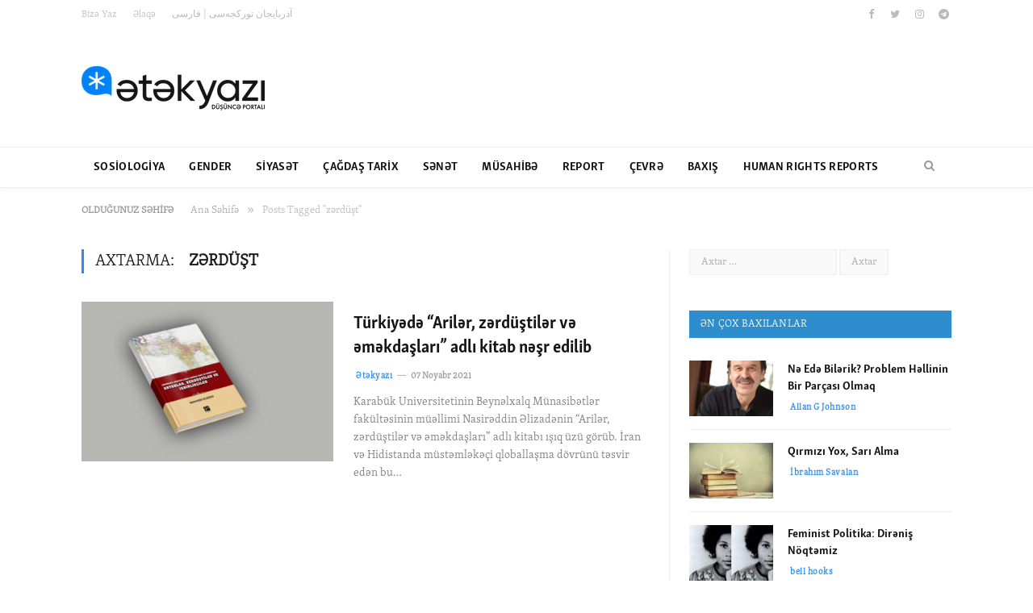

--- FILE ---
content_type: text/html; charset=UTF-8
request_url: https://www.etekyazi.com/tag/z%C9%99rdust/
body_size: 11661
content:
<!DOCTYPE html>

<!--[if IE 8]> <html class="ie ie8" lang="az" prefix="og: http://ogp.me/ns# fb: http://ogp.me/ns/fb#"> <![endif]-->
<!--[if IE 9]> <html class="ie ie9" lang="az" prefix="og: http://ogp.me/ns# fb: http://ogp.me/ns/fb#"> <![endif]-->
<!--[if gt IE 9]><!--> <html lang="az" prefix="og: http://ogp.me/ns# fb: http://ogp.me/ns/fb#"> <!--<![endif]-->

<head>


<meta charset="UTF-8" />
<title>zərdüşt Archives - Ətəkyazı</title>

 
<meta name="viewport" content="width=device-width, initial-scale=1" />
<meta http-equiv="X-UA-Compatible" content="IE=edge" />
<link rel="pingback" href="https://www.etekyazi.com/xmlrpc.php" />
	

	

<!-- This site is optimized with the Yoast SEO plugin v7.5.1 - https://yoast.com/wordpress/plugins/seo/ -->
<link rel="canonical" href="https://www.etekyazi.com/tag/z%c9%99rdust/" />
<meta name="twitter:card" content="summary_large_image" />
<meta name="twitter:title" content="zərdüşt Archives - Ətəkyazı" />
<meta name="twitter:site" content="@etekyazi" />
<script type='application/ld+json'>{"@context":"https:\/\/schema.org","@type":"Organization","url":"https:\/\/www.etekyazi.com\/","sameAs":["https:\/\/www.facebook.com\/etekyazi\/","https:\/\/www.instagram.com\/etekyazi\/","https:\/\/twitter.com\/etekyazi"],"@id":"https:\/\/www.etekyazi.com\/#organization","name":"\u018ft\u0259k Yaz\u0131","logo":""}</script>
<!-- / Yoast SEO plugin. -->

<link rel='dns-prefetch' href='//fonts.googleapis.com' />
<link rel='dns-prefetch' href='//s.w.org' />
<link rel="alternate" type="application/rss+xml" title="Ətəkyazı &raquo; Qidalandırıcısı" href="https://www.etekyazi.com/feed/" />
<link rel="alternate" type="application/rss+xml" title="Ətəkyazı &raquo; Şərh Qidalandırıcısı" href="https://www.etekyazi.com/comments/feed/" />
<link rel="alternate" type="application/rss+xml" title="Ətəkyazı &raquo; zərdüşt Etiket Qidalandırıcısı" href="https://www.etekyazi.com/tag/z%c9%99rdust/feed/" />
<!-- This site uses the Google Analytics by ExactMetrics plugin v6.0.2 - Using Analytics tracking - https://www.exactmetrics.com/ -->
<script type="text/javascript" data-cfasync="false">
	var em_version         = '6.0.2';
	var em_track_user      = true;
	var em_no_track_reason = '';
	
	var disableStr = 'ga-disable-UA-112795136-1';

	/* Function to detect opted out users */
	function __gaTrackerIsOptedOut() {
		return document.cookie.indexOf(disableStr + '=true') > -1;
	}

	/* Disable tracking if the opt-out cookie exists. */
	if ( __gaTrackerIsOptedOut() ) {
		window[disableStr] = true;
	}

	/* Opt-out function */
	function __gaTrackerOptout() {
	  document.cookie = disableStr + '=true; expires=Thu, 31 Dec 2099 23:59:59 UTC; path=/';
	  window[disableStr] = true;
	}

	if ( 'undefined' === typeof gaOptout ) {
		function gaOptout() {
			__gaTrackerOptout();
		}
	}
	
	if ( em_track_user ) {
		(function(i,s,o,g,r,a,m){i['GoogleAnalyticsObject']=r;i[r]=i[r]||function(){
			(i[r].q=i[r].q||[]).push(arguments)},i[r].l=1*new Date();a=s.createElement(o),
			m=s.getElementsByTagName(o)[0];a.async=1;a.src=g;m.parentNode.insertBefore(a,m)
		})(window,document,'script','//www.google-analytics.com/analytics.js','__gaTracker');

window.ga = __gaTracker;		__gaTracker('create', 'UA-112795136-1', 'auto');
		__gaTracker('set', 'forceSSL', true);
		__gaTracker('send','pageview', location.pathname + location.search + location.hash);
		__gaTracker( function() { window.ga = __gaTracker; } );
	} else {
		console.log( "" );
		(function() {
			/* https://developers.google.com/analytics/devguides/collection/analyticsjs/ */
			var noopfn = function() {
				return null;
			};
			var noopnullfn = function() {
				return null;
			};
			var Tracker = function() {
				return null;
			};
			var p = Tracker.prototype;
			p.get = noopfn;
			p.set = noopfn;
			p.send = noopfn;
			var __gaTracker = function() {
				var len = arguments.length;
				if ( len === 0 ) {
					return;
				}
				var f = arguments[len-1];
				if ( typeof f !== 'object' || f === null || typeof f.hitCallback !== 'function' ) {
					console.log( 'Not running function __gaTracker(' + arguments[0] + " ....) because you are not being tracked. " + em_no_track_reason );
					return;
				}
				try {
					f.hitCallback();
				} catch (ex) {

				}
			};
			__gaTracker.create = function() {
				return new Tracker();
			};
			__gaTracker.getByName = noopnullfn;
			__gaTracker.getAll = function() {
				return [];
			};
			__gaTracker.remove = noopfn;
			window['__gaTracker'] = __gaTracker;
			window.ga = __gaTracker;		})();
		}
</script>
<!-- / Google Analytics by ExactMetrics -->
		<script type="text/javascript">
			window._wpemojiSettings = {"baseUrl":"https:\/\/s.w.org\/images\/core\/emoji\/11\/72x72\/","ext":".png","svgUrl":"https:\/\/s.w.org\/images\/core\/emoji\/11\/svg\/","svgExt":".svg","source":{"concatemoji":"https:\/\/www.etekyazi.com\/wp-includes\/js\/wp-emoji-release.min.js?ver=4.9.26"}};
			!function(e,a,t){var n,r,o,i=a.createElement("canvas"),p=i.getContext&&i.getContext("2d");function s(e,t){var a=String.fromCharCode;p.clearRect(0,0,i.width,i.height),p.fillText(a.apply(this,e),0,0);e=i.toDataURL();return p.clearRect(0,0,i.width,i.height),p.fillText(a.apply(this,t),0,0),e===i.toDataURL()}function c(e){var t=a.createElement("script");t.src=e,t.defer=t.type="text/javascript",a.getElementsByTagName("head")[0].appendChild(t)}for(o=Array("flag","emoji"),t.supports={everything:!0,everythingExceptFlag:!0},r=0;r<o.length;r++)t.supports[o[r]]=function(e){if(!p||!p.fillText)return!1;switch(p.textBaseline="top",p.font="600 32px Arial",e){case"flag":return s([55356,56826,55356,56819],[55356,56826,8203,55356,56819])?!1:!s([55356,57332,56128,56423,56128,56418,56128,56421,56128,56430,56128,56423,56128,56447],[55356,57332,8203,56128,56423,8203,56128,56418,8203,56128,56421,8203,56128,56430,8203,56128,56423,8203,56128,56447]);case"emoji":return!s([55358,56760,9792,65039],[55358,56760,8203,9792,65039])}return!1}(o[r]),t.supports.everything=t.supports.everything&&t.supports[o[r]],"flag"!==o[r]&&(t.supports.everythingExceptFlag=t.supports.everythingExceptFlag&&t.supports[o[r]]);t.supports.everythingExceptFlag=t.supports.everythingExceptFlag&&!t.supports.flag,t.DOMReady=!1,t.readyCallback=function(){t.DOMReady=!0},t.supports.everything||(n=function(){t.readyCallback()},a.addEventListener?(a.addEventListener("DOMContentLoaded",n,!1),e.addEventListener("load",n,!1)):(e.attachEvent("onload",n),a.attachEvent("onreadystatechange",function(){"complete"===a.readyState&&t.readyCallback()})),(n=t.source||{}).concatemoji?c(n.concatemoji):n.wpemoji&&n.twemoji&&(c(n.twemoji),c(n.wpemoji)))}(window,document,window._wpemojiSettings);
		</script>
		<style type="text/css">
img.wp-smiley,
img.emoji {
	display: inline !important;
	border: none !important;
	box-shadow: none !important;
	height: 1em !important;
	width: 1em !important;
	margin: 0 .07em !important;
	vertical-align: -0.1em !important;
	background: none !important;
	padding: 0 !important;
}
</style>
<link rel='stylesheet' id='contact-form-7-css'  href='https://www.etekyazi.com/wp-content/plugins/contact-form-7/includes/css/styles.css?ver=5.0.1' type='text/css' media='all' />
<link rel='stylesheet' id='rs-plugin-settings-css'  href='https://www.etekyazi.com/wp-content/plugins/revslider/public/assets/css/settings.css?ver=5.4.6.3' type='text/css' media='all' />
<style id='rs-plugin-settings-inline-css' type='text/css'>
#rs-demo-id {}
</style>
<link rel='stylesheet' id='smartmag-fonts-css'  href='https://fonts.googleapis.com/css?family=Libre+Franklin%3A400%2C400i%2C500%2C600%7CLato%3A400%2C700%2C900%7CHind%3A400%2C500%2C600&#038;subset=latin%2Clatin-ext' type='text/css' media='all' />
<link rel='stylesheet' id='smartmag-core-css'  href='https://www.etekyazi.com/wp-content/themes/smart-mag/style.css?ver=3.1.1' type='text/css' media='all' />
<link rel='stylesheet' id='smartmag-responsive-css'  href='https://www.etekyazi.com/wp-content/themes/smart-mag/css/responsive.css?ver=3.1.1' type='text/css' media='all' />
<link rel='stylesheet' id='smartmag-font-awesome-css'  href='https://www.etekyazi.com/wp-content/themes/smart-mag/css/fontawesome/css/font-awesome.min.css?ver=3.1.1' type='text/css' media='all' />
<link rel='stylesheet' id='smartmag-skin-css'  href='https://www.etekyazi.com/wp-content/themes/smart-mag/css/skin-trendy.css?ver=4.9.26' type='text/css' media='all' />
<style id='smartmag-skin-inline-css' type='text/css'>
.post-content > p:first-child { font-size: inherit; color: inherit;; }

.post-content { font-size: 18px;  }
.highlights .excerpt, .listing-alt .content .excerpt { font-size: 14px;  }
.main-featured { background-color: #eaeaea; background-image: none;; }

.navigation .menu > li li a, .navigation .mega-menu.links > li > a, .navigation .mega-menu.links > li li a,
.mega-menu .posts-list .content, .navigation .mega-menu .sub-nav li a { border-color: #ffffff;; }

@media only screen and (max-width: 799px) { .navigation .menu li a { border-color: #ffffff;; } }

::selection { background: #2c8eea; }

::-moz-selection { background: #2c8eea; }

.top-bar, .post-content .modern-quote, .mobile-head { border-top-color: #2c8eea; }

.main-color,
.trending-ticker .heading,
.nav-light .menu > li:hover > a,
.nav-light .menu > .current-menu-item > a,
.nav-light .menu > .current-menu-parent > a,
.nav-light .menu li li:hover,
.nav-light .menu li li.current-menu-item,
.nav-light .mega-menu .sub-nav li:hover,
.nav-light .menu .sub-nav li.current-menu-item,
.nav-light .menu li li:hover > a,
.nav-light .menu li li.current-menu-item > a,
.nav-light .mega-menu .sub-nav li:hover > a,
.nav-light .menu .sub-nav li.current-menu-item > a,
.nav-light-search .active .search-icon,
.nav-light-search .search-icon:hover,
.breadcrumbs .location,
.gallery-title,
.section-head.prominent,
.recentcomments .url,
.block.posts .fa-angle-right,
.news-focus .section-head,
.focus-grid .section-head,
.post-meta-b .posted-by a,
.post-content a,
.main-stars,
.main-stars span:before,
.related-posts .section-head,
.comments-list .bypostauthor .comment-author a,
.error-page .text-404,
a.bbp-author-name { color: #2c8eea; }

.navigation .menu > li:hover > a,
.navigation .menu > .current-menu-item > a,
.navigation .menu > .current-menu-parent > a,
.navigation .menu > .current-menu-ancestor > a,
.block-head,
.tabbed .tabs-list .active a,
.comment-content .reply,
.sc-tabs .active a,
.nav-dark-b { border-bottom-color: #2c8eea; }

.main-featured .cat,
.main-featured .pages .flex-active,
.main-pagination .current,
.main-pagination a:hover,
.block-head .heading,
.cat-title,
.post .read-more a,
.rate-number .progress,
.listing-meta .rate-number .progress,
.review-box .overall,
.review-box .bar,
.post-pagination > span,
.button,
.sc-button-default:hover,
.drop-caps { background: #2c8eea; }

.nav-search .search-icon:hover,
.nav-search .active .search-icon { border-color: #2c8eea; }

.modal-header .modal-title,
.highlights h2:before,
.post-header .post-title:before,
.review-box .heading,
.main-heading,
.page-title,
.entry-title,
div.bbp-template-notice,
div.indicator-hint,
div.bbp-template-notice.info,
.post-content .wpcf7-not-valid-tip { border-left-color: #2c8eea; }

@media only screen and (max-width: 799px) { .navigation .mobile .fa { background: #2c8eea; } }

.mobile-head { border-top-color: #2c8eea; }

a:hover, 
.highlights .post-title a:hover,
.nav-light a:hover,
.nav-light .mega-menu .featured h2 a:hover,
.listing-meta .author a { color: #2c8eea; }

.main-footer { background-color: #777777; background-image: none;; }

.main-footer .widgettitle { color: #ffffff; }

.main-footer, .main-footer .widget { color: #fcfcfc; }

.lower-foot { background-color: #0a0a0a; }

.lower-foot { color: #ffffff; }

.lower-foot a { color: #fff9f9; }

.main .sidebar .widgettitle, .tabbed .tabs-list { background-color: #2e8dcc;; }

.main .sidebar .widgettitle, .tabbed .tabs-list a { color: #ffffff; }

.top-bar, .top-bar.dark { background-color: #ffffff;; }

.navigation .mega-menu .sub-nav { background: #307cd3;; }

.post-content a { color: #3885ea; }

body, body.boxed { background-color: #ffffff;; }


@font-face{
    font-family: 'SkolarSans-BdCond_Cyr-Ltn';
    src: url("https://www.etekyazi.com/wp-content/themes/smart-mag/fonts/skolar/SkolarSans-Cn-Bd_LatnCyrl_v2.3.woff");
    font-weight: normal;
    font-style: normal
}
@font-face{
    font-family: 'Skolar-Light_Cyr-Ltn';
    src: url("https://www.etekyazi.com/wp-content/themes/smart-mag/fonts/skolar/Skolar-Lt_LatnCyrl_v2.4.woff");
    font-weight: normal;
    font-style: normal
}

.post-content > p:first-child { font-size: inherit; color: inherit;; }

.navigation .menu { 
    font-family:  "SkolarSans-BdCond_Cyr-Ltn",Arial,"Arial Unicode MS",Helvetica,sans-serif;
    text-transform: uppercase;
    font-size:16px;
}

h1, h2, h3, h4, h5, h6, .posts-list .content > a, .block.posts a, .gallery-block .carousel .title a, .navigate-posts .link, .list-timeline .posts article, .bbpress.single-topic .main-heading, #bbpress-forums .bbp-topic-title, #bbpress-forums .bbp-forum-title, ul.product_list_widget li a, .woocommerce ul.products li.product .woocommerce-loop-product__title, .woocommerce ul.products li.product h3, .woocommerce-page ul.products li.product h3{
    font-family:  "SkolarSans-BdCond_Cyr-Ltn",Arial,"Arial Unicode MS",Helvetica,sans-serif;
}

body,
.gallery-title,
.section-head,
.block-head,
.modal-header .modal-title,
h3.gallery-title,
.modern-quote cite,
.comment-respond small,
.main-heading,
.page-title,
.entry-title,
.main .sidebar .widgettitle,
.tabbed .tabs-list,
.main-footer .widgettitle,
.navigation,
.nav-light-b,
.breadcrumbs,
.main-featured .the-date,
.listing-meta,
.listing-meta .rate-number span,
.post .read-more a,
.post-meta-b,
.post-share-b,
.cat-title,
button, 
input[type="submit"] { font-family:  "Skolar-Light_Cyr-Ltn",Georgia,Times,"Times New Roman",serif;  }

.post-content { font-family:  "Skolar-Light_Cyr-Ltn",Georgia,Times,"Times New Roman",serif; line-height:25px;}

.post-content .modern-quote{
 font-family:  "Skolar-Light_Cyr-Ltn",Georgia,Times,"Times New Roman",serif; 
letter-spacing: 0.5px;
line-height:30px
}

.post-content p{
text-align: justify;
}

.post-meta-b .posted-by a,
.listing-meta .author a{
text-transform: none;
}

.main-content .comments{display:none;}

.social-icons .fa-telegram{
    background: #517fa4;
}

.main-head {
    background-size: contain;
}

.main-head, .main-featured {
    background-color: #fff;
}

/* Mbile top bar */
@media only screen and (max-width: 799px){
.has-mobile-head .top-bar {
    display: block;
}
}
</style>
<script type='text/javascript'>
/* <![CDATA[ */
var exactmetrics_frontend = {"js_events_tracking":"true","download_extensions":"zip,mp3,mpeg,pdf,docx,pptx,xlsx,rar","inbound_paths":"[{\"path\":\"\\\/go\\\/\",\"label\":\"affiliate\"},{\"path\":\"\\\/recommend\\\/\",\"label\":\"affiliate\"}]","home_url":"https:\/\/www.etekyazi.com","hash_tracking":"true"};
/* ]]> */
</script>
<script type='text/javascript' src='https://www.etekyazi.com/wp-content/plugins/google-analytics-dashboard-for-wp/assets/js/frontend.min.js?ver=6.0.2'></script>
<script type='text/javascript' src='https://www.etekyazi.com/wp-includes/js/jquery/jquery.js?ver=1.12.4'></script>
<script type='text/javascript' src='https://www.etekyazi.com/wp-includes/js/jquery/jquery-migrate.min.js?ver=1.4.1'></script>
<script type='text/javascript' src='https://www.etekyazi.com/wp-content/plugins/revslider/public/assets/js/jquery.themepunch.tools.min.js?ver=5.4.6.3'></script>
<script type='text/javascript' src='https://www.etekyazi.com/wp-content/plugins/revslider/public/assets/js/jquery.themepunch.revolution.min.js?ver=5.4.6.3'></script>
<link rel='https://api.w.org/' href='https://www.etekyazi.com/wp-json/' />
<link rel="EditURI" type="application/rsd+xml" title="RSD" href="https://www.etekyazi.com/xmlrpc.php?rsd" />
<link rel="wlwmanifest" type="application/wlwmanifest+xml" href="https://www.etekyazi.com/wp-includes/wlwmanifest.xml" /> 
<meta name="generator" content="WordPress 4.9.26" />
<meta property="fb:app_id" content="917751821720623"/><meta name="generator" content="Powered by Slider Revolution 5.4.6.3 - responsive, Mobile-Friendly Slider Plugin for WordPress with comfortable drag and drop interface." />
<link rel="icon" href="https://www.etekyazi.com/wp-content/uploads/2021/12/eyekyazi_simvol@4x-150x150.png" sizes="32x32" />
<link rel="icon" href="https://www.etekyazi.com/wp-content/uploads/2021/12/eyekyazi_simvol@4x.png" sizes="192x192" />
<link rel="apple-touch-icon-precomposed" href="https://www.etekyazi.com/wp-content/uploads/2021/12/eyekyazi_simvol@4x.png" />
<meta name="msapplication-TileImage" content="https://www.etekyazi.com/wp-content/uploads/2021/12/eyekyazi_simvol@4x.png" />
<script type="text/javascript">function setREVStartSize(e){
				try{ var i=jQuery(window).width(),t=9999,r=0,n=0,l=0,f=0,s=0,h=0;					
					if(e.responsiveLevels&&(jQuery.each(e.responsiveLevels,function(e,f){f>i&&(t=r=f,l=e),i>f&&f>r&&(r=f,n=e)}),t>r&&(l=n)),f=e.gridheight[l]||e.gridheight[0]||e.gridheight,s=e.gridwidth[l]||e.gridwidth[0]||e.gridwidth,h=i/s,h=h>1?1:h,f=Math.round(h*f),"fullscreen"==e.sliderLayout){var u=(e.c.width(),jQuery(window).height());if(void 0!=e.fullScreenOffsetContainer){var c=e.fullScreenOffsetContainer.split(",");if (c) jQuery.each(c,function(e,i){u=jQuery(i).length>0?u-jQuery(i).outerHeight(!0):u}),e.fullScreenOffset.split("%").length>1&&void 0!=e.fullScreenOffset&&e.fullScreenOffset.length>0?u-=jQuery(window).height()*parseInt(e.fullScreenOffset,0)/100:void 0!=e.fullScreenOffset&&e.fullScreenOffset.length>0&&(u-=parseInt(e.fullScreenOffset,0))}f=u}else void 0!=e.minHeight&&f<e.minHeight&&(f=e.minHeight);e.c.closest(".rev_slider_wrapper").css({height:f})					
				}catch(d){console.log("Failure at Presize of Slider:"+d)}
			};</script>

<!-- START - Open Graph and Twitter Card Tags 2.2.7.2 -->
 <!-- Facebook Open Graph -->
  <meta property="og:locale" content="az_AZ"/>
  <meta property="og:site_name" content="Ətəkyazı"/>
  <meta property="og:title" content="zərdüşt Archives - Ətəkyazı"/>
  <meta property="og:url" content="https://www.etekyazi.com/tag/z%c9%99rdust/"/>
  <meta property="og:type" content="article"/>
  <meta property="og:description" content="Düşüncə Portalı"/>
  <meta property="article:publisher" content="https://www.facebook.com/etekyazi/"/>
 <!-- Google+ / Schema.org -->
  <meta itemprop="name" content="zərdüşt Archives - Ətəkyazı"/>
  <meta itemprop="headline" content="zərdüşt Archives - Ətəkyazı"/>
  <meta itemprop="description" content="Düşüncə Portalı"/>
  <!--<meta itemprop="publisher" content="Ətəkyazı"/>--> <!-- To solve: The attribute publisher.itemtype has an invalid value -->
 <!-- Twitter Cards -->
  <meta name="twitter:title" content="zərdüşt Archives - Ətəkyazı"/>
  <meta name="twitter:url" content="https://www.etekyazi.com/tag/z%c9%99rdust/"/>
  <meta name="twitter:description" content="Düşüncə Portalı"/>
  <meta name="twitter:card" content="summary_large_image"/>
 <!-- SEO -->
 <!-- Misc. tags -->
 <!-- is_tag | yoast_seo -->
<!-- END - Open Graph and Twitter Card Tags 2.2.7.2 -->
	
	
<!--[if lt IE 9]>
<script src="https://www.etekyazi.com/wp-content/themes/smart-mag/js/html5.js" type="text/javascript"></script>
<![endif]-->


<script>
document.querySelector('head').innerHTML += '<style class="bunyad-img-effects-css">.main img, .main-footer img { opacity: 0; }</style>';
</script>
	

</head>


<body class="archive tag tag-zrdust tag-127 page-builder right-sidebar full skin-tech img-effects has-nav-light-b has-nav-full has-head-tech has-mobile-head">

<div class="main-wrap">

	
	
	<div class="top-bar dark">

		<div class="wrap">
			<section class="top-bar-content cf">
			
							
				
				
				<div class="menu-top-nav-container"><ul id="menu-top-nav" class="menu"><li id="menu-item-35" class="menu-item menu-item-type-custom menu-item-object-custom menu-item-35"><a href="https://www.etekyazi.com/bize-yaz/">Bizə Yaz</a></li>
<li id="menu-item-36" class="menu-item menu-item-type-custom menu-item-object-custom menu-item-36"><a href="#">Əlaqə</a></li>
<li id="menu-item-146" class="menu-item menu-item-type-custom menu-item-object-custom menu-item-146"><a href="https://www.etekyazi.com/ar/">آذربایجان تورکجه‌سی | فارسی</a></li>
</ul></div><div class="textwidget custom-html-widget"><ul class="social-icons cf">
	<li><a href="https://www.facebook.com/etekyazi/" class="icon fa fa-facebook" title="Facebook"><span class="visuallyhidden">Facebook</span></a></li>
	<li><a href="https://twitter.com/etekyazi" class="icon fa fa-twitter" title="Twitter"><span class="visuallyhidden">Twitter</span></a></li>
	<li><a href="https://www.instagram.com/etekyazi/" class="icon fa fa-instagram" title="Instagram"><span class="visuallyhidden">Instagram</span></a></li>
	<li><a href="https://t.me/etekyazi" class="icon fa fa-telegram" title="Telegram"><span class="visuallyhidden">Telegram</span></a></li>
</ul></div>				
			</section>
		</div>
		
	</div>
	
	<div id="main-head" class="main-head">
		
		<div class="wrap">
			
							<div class="mobile-head">
				
					<div class="menu-icon"><a href="#"><i class="fa fa-bars"></i></a></div>
					<div class="title">
								<a href="https://www.etekyazi.com/" title="Ətəkyazı" rel="home" class="is-logo-mobile">
		
														
									<img src="https://www.etekyazi.com/wp-content/uploads/2021/12/etekyazi_original@4x-2.png" class="logo-mobile" width="0" height="0" />
								
				<img src="https://www.etekyazi.com/wp-content/uploads/2021/12/etekyazi_original@4x-2.png" class="logo-image" alt="Ətəkyazı" />
					 
						
		</a>					</div>
					<div class="search-overlay">
						<a href="#" title="axtar" class="search-icon"><i class="fa fa-search"></i></a>
					</div>
					
				</div>
			
			<header class="tech">
			
				<div class="title">
							<a href="https://www.etekyazi.com/" title="Ətəkyazı" rel="home" class="is-logo-mobile">
		
														
									<img src="https://www.etekyazi.com/wp-content/uploads/2021/12/etekyazi_original@4x-2.png" class="logo-mobile" width="0" height="0" />
								
				<img src="https://www.etekyazi.com/wp-content/uploads/2021/12/etekyazi_original@4x-2.png" class="logo-image" alt="Ətəkyazı" />
					 
						
		</a>				</div>
				
									
					<div class="right">
										</div>
					
								
			</header>
				
							
		</div>
		
		
<div class="main-nav">
	<div class="navigation-wrap cf" data-sticky-nav="1" data-sticky-type="smart" data-sticky-logo="1">
	
		<nav class="navigation cf nav-full has-search nav-light nav-light-b">
		
			<div class="wrap">
			
				<div class="mobile" data-type="off-canvas" data-search="1">
					<a href="#" class="selected">
						<span class="text">Navigate</span><span class="current"></span> <i class="hamburger fa fa-bars"></i>
					</a>
				</div>
				
				<div class="menu-main-menu-main-navigation-container"><ul id="menu-main-menu-main-navigation" class="menu"><li class="sticky-logo"><a href="https://www.etekyazi.com/">Ətəkyazı</a></li><li id="menu-item-20" class="menu-item menu-item-type-taxonomy menu-item-object-category menu-cat-12 menu-item-20"><a href="https://www.etekyazi.com/sosiologiya/">Sosiologiya</a></li>
<li id="menu-item-15" class="menu-item menu-item-type-taxonomy menu-item-object-category menu-cat-7 menu-item-15"><a href="https://www.etekyazi.com/gender/">Gender</a></li>
<li id="menu-item-19" class="menu-item menu-item-type-taxonomy menu-item-object-category menu-cat-11 menu-item-19"><a href="https://www.etekyazi.com/siyaset/">Siyasət</a></li>
<li id="menu-item-13" class="menu-item menu-item-type-taxonomy menu-item-object-category menu-cat-4 menu-item-13"><a href="https://www.etekyazi.com/cagdas-tarix/">Çağdaş Tarix</a></li>
<li id="menu-item-17" class="menu-item menu-item-type-taxonomy menu-item-object-category menu-cat-9 menu-item-17"><a href="https://www.etekyazi.com/senet/">Sənət</a></li>
<li id="menu-item-528" class="menu-item menu-item-type-taxonomy menu-item-object-category menu-cat-8 menu-item-528"><a href="https://www.etekyazi.com/musahibe/">Müsahibə</a></li>
<li id="menu-item-530" class="menu-item menu-item-type-taxonomy menu-item-object-category menu-cat-81 menu-item-530"><a href="https://www.etekyazi.com/report/">Report</a></li>
<li id="menu-item-529" class="menu-item menu-item-type-taxonomy menu-item-object-category menu-cat-74 menu-item-529"><a href="https://www.etekyazi.com/cevr%c9%99/">çevrə</a></li>
<li id="menu-item-12" class="menu-item menu-item-type-taxonomy menu-item-object-category menu-cat-3 menu-item-12"><a href="https://www.etekyazi.com/baxis/">Baxış</a></li>
<li id="menu-item-1428" class="menu-item menu-item-type-taxonomy menu-item-object-category menu-cat-6 menu-item-1428"><a href="https://www.etekyazi.com/human-rights-reports/">HUMAN RIGHTS REPORTS</a></li>
</ul></div>				
								
					<div class="mobile-menu-container"><ul id="menu-main-menu-main-navigation-1" class="menu mobile-menu"><li class="menu-item menu-item-type-taxonomy menu-item-object-category menu-cat-12 menu-item-20"><a href="https://www.etekyazi.com/sosiologiya/">Sosiologiya</a></li>
<li class="menu-item menu-item-type-taxonomy menu-item-object-category menu-cat-7 menu-item-15"><a href="https://www.etekyazi.com/gender/">Gender</a></li>
<li class="menu-item menu-item-type-taxonomy menu-item-object-category menu-cat-11 menu-item-19"><a href="https://www.etekyazi.com/siyaset/">Siyasət</a></li>
<li class="menu-item menu-item-type-taxonomy menu-item-object-category menu-cat-4 menu-item-13"><a href="https://www.etekyazi.com/cagdas-tarix/">Çağdaş Tarix</a></li>
<li class="menu-item menu-item-type-taxonomy menu-item-object-category menu-cat-9 menu-item-17"><a href="https://www.etekyazi.com/senet/">Sənət</a></li>
<li class="menu-item menu-item-type-taxonomy menu-item-object-category menu-cat-8 menu-item-528"><a href="https://www.etekyazi.com/musahibe/">Müsahibə</a></li>
<li class="menu-item menu-item-type-taxonomy menu-item-object-category menu-cat-81 menu-item-530"><a href="https://www.etekyazi.com/report/">Report</a></li>
<li class="menu-item menu-item-type-taxonomy menu-item-object-category menu-cat-74 menu-item-529"><a href="https://www.etekyazi.com/cevr%c9%99/">çevrə</a></li>
<li class="menu-item menu-item-type-taxonomy menu-item-object-category menu-cat-3 menu-item-12"><a href="https://www.etekyazi.com/baxis/">Baxış</a></li>
<li class="menu-item menu-item-type-taxonomy menu-item-object-category menu-cat-6 menu-item-1428"><a href="https://www.etekyazi.com/human-rights-reports/">HUMAN RIGHTS REPORTS</a></li>
</ul></div>				
						
			</div>
			
		</nav>
	
				
		<div class="nav-search nav-light-search wrap">
					
			<div class="search-overlay">
				<a href="#" title="axtar" class="search-icon"><i class="fa fa-search"></i></a>
				
		<div class="search">
			<form role="search" action="https://www.etekyazi.com/" method="get">
				<input type="text" name="s" class="query live-search-query" value="" placeholder="Search..."/>
				<button class="search-button" type="submit"><i class="fa fa-search"></i></button>
			</form>
		</div> <!-- .search -->			</div>
		</div>
		
				
	</div>
</div>		
	</div>	
	<div class="breadcrumbs-wrap">
		
		<div class="wrap">
		<div class="breadcrumbs"><span class="location">Olduğunuz səhifə</span><span itemscope itemtype="http://data-vocabulary.org/Breadcrumb"><a itemprop="url" href="https://www.etekyazi.com/"><span itemprop="title">Ana Səhifə</span></a></span><span class="delim">&raquo;</span><span class="current">Posts Tagged "zərdüşt"</span></div>		</div>
		
	</div>


<div class="main wrap cf">
	<div class="row">
		<div class="col-8 main-content">
	
				
				
			<h2 class="main-heading">Axtarma: <strong>zərdüşt</strong></h2>
			
					
			
		
		
	<div class="posts-list listing-alt">

				
		<article class="post-439 post type-post status-publish format-standard has-post-thumbnail category-cagdas-tarix category-xbr tag-ari tag-hidistan tag-iran tag-nasirddin-lizad tag-qacar tag-zrdust tag-zrdusti">
			<div class="post-wrap">
									
				<a href="https://www.etekyazi.com/turkiy%c9%99d%c9%99-aril%c9%99r-z%c9%99rdustil%c9%99r-v%c9%99-%c9%99m%c9%99kdaslari-adli-kitab-n%c9%99sr-edilib/" class="image-link"><img width="312" height="198" src="https://www.etekyazi.com/wp-content/uploads/2021/11/site-copy-312x198.jpg" class="attachment-list-block size-list-block wp-post-image" alt="" title="Türkiyədə “Arilər, zərdüştilər və əməkdaşları” adlı kitab nəşr edilib" srcset="https://www.etekyazi.com/wp-content/uploads/2021/11/site-copy-312x198.jpg 312w, https://www.etekyazi.com/wp-content/uploads/2021/11/site-copy-163x102.jpg 163w" sizes="(max-width: 312px) 100vw, 312px" />				
								
				</a>
				
				<div class="content">
				
									
					<a href="https://www.etekyazi.com/turkiy%c9%99d%c9%99-aril%c9%99r-z%c9%99rdustil%c9%99r-v%c9%99-%c9%99m%c9%99kdaslari-adli-kitab-n%c9%99sr-edilib/" class="post-title">
						Türkiyədə “Arilər, zərdüştilər və əməkdaşları” adlı kitab nəşr edilib</a>
						
								<div class="cf listing-meta meta below">
					
				<span class="meta-item author"><a href="https://www.etekyazi.com/author/etekyazi/" title="Posts by Ətəkyazı" rel="author">Ətəkyazı</a></span><time datetime="2021-11-07T21:29:49+04:00" class="meta-item">07 Noyabr 2021</time>					
			</div>
								
										
					<div class="excerpt"><p>Karabük Universitetinin Beynəlxalq Münasibətlər fakültəsinin müəllimi Nasirəddin Əlizadənin “Arilər, zərdüştilər və əməkdaşları” adlı kitabı ışıq üzü görüb. İran və Hidistanda müstəmləkəçi qloballaşma dövrünü təsvir edən bu&hellip;</p>
					</div>
					
				</div>
			</div>
			
		</article>
		
						
	</div>

		
	<div class="main-pagination">
			</div>
	
			

	
		</div>
		
		
			
		
		
		<aside class="col-4 sidebar" data-sticky="1">
		
					<div class="theiaStickySidebar">
			
				<ul>
				
				<li id="search-2" class="widget widget_search"><form role="search" method="get" class="search-form" action="https://www.etekyazi.com/">
				<label>
					<span class="screen-reader-text">Axtarış:</span>
					<input type="search" class="search-field" placeholder="Axtar &hellip;" value="" name="s" />
				</label>
				<input type="submit" class="search-submit" value="Axtar" />
			</form></li>
			<li id="bunyad-popular-posts-widget-3" class="widget popular-posts">			<h3 class="widgettitle">Ən Çox Baxılanlar </h3>			
			<ul class="posts-list">
							<li>
				
					<a href="https://www.etekyazi.com/ne-ede-bilerik-problem-hellinin-bir-parcasi-olmaq/"><img width="104" height="69" src="https://www.etekyazi.com/wp-content/uploads/2018/01/allan_johnson-104x69.jpg" class="attachment-post-thumbnail size-post-thumbnail wp-post-image" alt="" title="Nə Edə Bilərik? Problem Həllinin Bir Parçası Olmaq" srcset="https://www.etekyazi.com/wp-content/uploads/2018/01/allan_johnson-104x69.jpg 104w, https://www.etekyazi.com/wp-content/uploads/2018/01/allan_johnson-702x459.jpg 702w, https://www.etekyazi.com/wp-content/uploads/2018/01/allan_johnson-214x140.jpg 214w" sizes="(max-width: 104px) 100vw, 104px" />					
																					
					</a>
					
					<div class="content">
					
											
						<a href="https://www.etekyazi.com/ne-ede-bilerik-problem-hellinin-bir-parcasi-olmaq/" title="Nə Edə Bilərik? Problem Həllinin Bir Parçası Olmaq">
							Nə Edə Bilərik? Problem Həllinin Bir Parçası Olmaq</a>
							
									<div class="cf listing-meta meta below">
					
				<span class="meta-item author"><a href="https://www.etekyazi.com/author/alan-johnson/" title="Posts by Allan G Johnson" rel="author">Allan G Johnson</a></span>					
			</div>
		
					</div>
				
				</li>
							<li>
				
					<a href="https://www.etekyazi.com/qirmizi-yox-sari-alma/"><img width="104" height="69" src="https://www.etekyazi.com/wp-content/uploads/2018/01/İbrahim-Savalan-104x69.jpg" class="attachment-post-thumbnail size-post-thumbnail wp-post-image" alt="" title="Qırmızı Yox, Sarı Alma" srcset="https://www.etekyazi.com/wp-content/uploads/2018/01/İbrahim-Savalan-104x69.jpg 104w, https://www.etekyazi.com/wp-content/uploads/2018/01/İbrahim-Savalan-300x200.jpg 300w, https://www.etekyazi.com/wp-content/uploads/2018/01/İbrahim-Savalan-768x512.jpg 768w, https://www.etekyazi.com/wp-content/uploads/2018/01/İbrahim-Savalan-1024x683.jpg 1024w, https://www.etekyazi.com/wp-content/uploads/2018/01/İbrahim-Savalan-702x459.jpg 702w, https://www.etekyazi.com/wp-content/uploads/2018/01/İbrahim-Savalan-214x140.jpg 214w" sizes="(max-width: 104px) 100vw, 104px" />					
																					
					</a>
					
					<div class="content">
					
											
						<a href="https://www.etekyazi.com/qirmizi-yox-sari-alma/" title="Qırmızı Yox, Sarı Alma">
							Qırmızı Yox, Sarı Alma</a>
							
									<div class="cf listing-meta meta below">
					
				<span class="meta-item author"><a href="https://www.etekyazi.com/author/ibrahim-savalan/" title="Posts by İbrahım Savalan" rel="author">İbrahım Savalan</a></span>					
			</div>
		
					</div>
				
				</li>
							<li>
				
					<a href="https://www.etekyazi.com/feminist-politika-direnis-noqtemiz/"><img width="104" height="69" src="https://www.etekyazi.com/wp-content/uploads/2018/01/bell-hooks-e1516994108160-104x69.jpg" class="attachment-post-thumbnail size-post-thumbnail wp-post-image" alt="" title="Feminist Politika: Dirəniş Nöqtəmiz" srcset="https://www.etekyazi.com/wp-content/uploads/2018/01/bell-hooks-e1516994108160-104x69.jpg 104w, https://www.etekyazi.com/wp-content/uploads/2018/01/bell-hooks-e1516994108160-214x140.jpg 214w" sizes="(max-width: 104px) 100vw, 104px" />					
																					
					</a>
					
					<div class="content">
					
											
						<a href="https://www.etekyazi.com/feminist-politika-direnis-noqtemiz/" title="Feminist Politika: Dirəniş Nöqtəmiz">
							Feminist Politika: Dirəniş Nöqtəmiz</a>
							
									<div class="cf listing-meta meta below">
					
				<span class="meta-item author"><a href="https://www.etekyazi.com/author/bell-hooks/" title="Posts by bell hooks" rel="author">bell hooks</a></span>					
			</div>
		
					</div>
				
				</li>
							<li>
				
					<a href="https://www.etekyazi.com/mene-qarsi-yaradilmis-men/"><img width="104" height="69" src="https://www.etekyazi.com/wp-content/uploads/2018/01/mene-qarshi-104x69.jpg" class="attachment-post-thumbnail size-post-thumbnail wp-post-image" alt="" title="Mənə Qarşı Yaradılmış Mən" srcset="https://www.etekyazi.com/wp-content/uploads/2018/01/mene-qarshi-104x69.jpg 104w, https://www.etekyazi.com/wp-content/uploads/2018/01/mene-qarshi-702x459.jpg 702w, https://www.etekyazi.com/wp-content/uploads/2018/01/mene-qarshi-214x140.jpg 214w" sizes="(max-width: 104px) 100vw, 104px" />					
																					
					</a>
					
					<div class="content">
					
											
						<a href="https://www.etekyazi.com/mene-qarsi-yaradilmis-men/" title="Mənə Qarşı Yaradılmış Mən">
							Mənə Qarşı Yaradılmış Mən</a>
							
									<div class="cf listing-meta meta below">
					
				<span class="meta-item author"><a href="https://www.etekyazi.com/author/ramin-cabbarli/" title="Posts by Ramin Cabbarlı" rel="author">Ramin Cabbarlı</a></span>					
			</div>
		
					</div>
				
				</li>
							<li>
				
					<a href="https://www.etekyazi.com/milletcilik-patriotizm/"><img width="104" height="69" src="https://www.etekyazi.com/wp-content/uploads/2018/01/Resulzade-104x69.jpg" class="attachment-post-thumbnail size-post-thumbnail wp-post-image" alt="" title="Millətçilik — Patriotizm" srcset="https://www.etekyazi.com/wp-content/uploads/2018/01/Resulzade-104x69.jpg 104w, https://www.etekyazi.com/wp-content/uploads/2018/01/Resulzade-214x140.jpg 214w" sizes="(max-width: 104px) 100vw, 104px" />					
																					
					</a>
					
					<div class="content">
					
											
						<a href="https://www.etekyazi.com/milletcilik-patriotizm/" title="Millətçilik — Patriotizm">
							Millətçilik — Patriotizm</a>
							
									<div class="cf listing-meta meta below">
					
				<span class="meta-item author"><a href="https://www.etekyazi.com/author/memmed-emin-resulzade/" title="Posts by Məhəmməd Əmin Rəsulzadə" rel="author">Məhəmməd Əmin Rəsulzadə</a></span>					
			</div>
		
					</div>
				
				</li>
						</ul>
			
			</li>
		
				<li id="recent-posts-2" class="widget widget_recent_entries">		<h3 class="widgettitle">Son Yazılar</h3>		<ul>
											<li>
					<a href="https://www.etekyazi.com/kayip-olan-veten/">Kayıb olan ‘vətən’</a>
									</li>
											<li>
					<a href="https://www.etekyazi.com/oten-ilin-qalibi-bu-ilin-meglubu/">Ötən ilin qalibi, bu ilin məğlubu: Güney Azərbaycanda bitməyən əkinçilik böhranı</a>
									</li>
											<li>
					<a href="https://www.etekyazi.com/inkluziv-toplum-fondu-yeni-hesabatlar/">İnklüziv Toplum Fondu İranda Azərbaycan Türkləri ilə bağlı yeni hesabatlar yayıb</a>
									</li>
											<li>
					<a href="https://www.etekyazi.com/elvida-jane-goodall/">Əlvida Jane Goodall!</a>
									</li>
											<li>
					<a href="https://www.etekyazi.com/mehr-ayinin-bir-addimliginda/">Mehr ayının bir addımlığında: Pezeşkiyanın ana dili vədi necə olacaq?</a>
									</li>
					</ul>
		</li>
		
				</ul>
		
			</div>
		
		</aside>
		
			
	</div> <!-- .row -->
</div> <!-- .main -->


		
	<footer class="main-footer">
	
			<div class="wrap">
		
					<ul class="widgets row cf">
				
		<li class="widget col-4 bunyad-about">			<h3 class="widgettitle">Haqqımızda</h3>		
			<div class="about-widget">
			
						
			<p>Ətəkyazı düşüncə veb saytıdır. Bu saytda sosial elmlərə aid yazılar nəşr edilir. Bu email adresi  vasitəsi ilə bizimlə əlaqə yarada bilərsiniz: <a href="/cdn-cgi/l/email-protection" class="__cf_email__" data-cfemail="3d58495856445c47547d5a505c5451135e5250">[email&#160;protected]</a></p>
<p>Ətəkyazı sosial şəbəkələrdə:<br />
<ul class="social-icons cf">
	<li><a href="https://www.facebook.com/etekyazi/" class="icon fa fa-facebook" title="Facebook"><span class="visuallyhidden">Facebook</span></a></li>
	<li><a href="https://twitter.com/etekyazi" class="icon fa fa-twitter" title="Twitter"><span class="visuallyhidden">Twitter</span></a></li>
	<li><a href="https://www.instagram.com/etekyazi/" class="icon fa fa-instagram" title="Instagram"><span class="visuallyhidden">Instagram</span></a></li>
	<li><a href="https://t.me/etekyazi" class="icon fa fa-telegram" title="Telegram"><span class="visuallyhidden">Telegram</span></a></li>
</ul>
			
			</div>
		
		</li>		
					<li class="widget col-4 popular-posts">			<h3 class="widgettitle">Ən Çox Baxılanlar </h3>			
			<ul class="posts-list">
							<li>
				
					<a href="https://www.etekyazi.com/ne-ede-bilerik-problem-hellinin-bir-parcasi-olmaq/"><img width="104" height="69" src="https://www.etekyazi.com/wp-content/uploads/2018/01/allan_johnson-104x69.jpg" class="attachment-post-thumbnail size-post-thumbnail wp-post-image" alt="" title="Nə Edə Bilərik? Problem Həllinin Bir Parçası Olmaq" srcset="https://www.etekyazi.com/wp-content/uploads/2018/01/allan_johnson-104x69.jpg 104w, https://www.etekyazi.com/wp-content/uploads/2018/01/allan_johnson-702x459.jpg 702w, https://www.etekyazi.com/wp-content/uploads/2018/01/allan_johnson-214x140.jpg 214w" sizes="(max-width: 104px) 100vw, 104px" />					
																					
					</a>
					
					<div class="content">
					
											
						<a href="https://www.etekyazi.com/ne-ede-bilerik-problem-hellinin-bir-parcasi-olmaq/" title="Nə Edə Bilərik? Problem Həllinin Bir Parçası Olmaq">
							Nə Edə Bilərik? Problem Həllinin Bir Parçası Olmaq</a>
							
									<div class="cf listing-meta meta below">
					
				<span class="meta-item author"><a href="https://www.etekyazi.com/author/alan-johnson/" title="Posts by Allan G Johnson" rel="author">Allan G Johnson</a></span>					
			</div>
		
					</div>
				
				</li>
							<li>
				
					<a href="https://www.etekyazi.com/qirmizi-yox-sari-alma/"><img width="104" height="69" src="https://www.etekyazi.com/wp-content/uploads/2018/01/İbrahim-Savalan-104x69.jpg" class="attachment-post-thumbnail size-post-thumbnail wp-post-image" alt="" title="Qırmızı Yox, Sarı Alma" srcset="https://www.etekyazi.com/wp-content/uploads/2018/01/İbrahim-Savalan-104x69.jpg 104w, https://www.etekyazi.com/wp-content/uploads/2018/01/İbrahim-Savalan-300x200.jpg 300w, https://www.etekyazi.com/wp-content/uploads/2018/01/İbrahim-Savalan-768x512.jpg 768w, https://www.etekyazi.com/wp-content/uploads/2018/01/İbrahim-Savalan-1024x683.jpg 1024w, https://www.etekyazi.com/wp-content/uploads/2018/01/İbrahim-Savalan-702x459.jpg 702w, https://www.etekyazi.com/wp-content/uploads/2018/01/İbrahim-Savalan-214x140.jpg 214w" sizes="(max-width: 104px) 100vw, 104px" />					
																					
					</a>
					
					<div class="content">
					
											
						<a href="https://www.etekyazi.com/qirmizi-yox-sari-alma/" title="Qırmızı Yox, Sarı Alma">
							Qırmızı Yox, Sarı Alma</a>
							
									<div class="cf listing-meta meta below">
					
				<span class="meta-item author"><a href="https://www.etekyazi.com/author/ibrahim-savalan/" title="Posts by İbrahım Savalan" rel="author">İbrahım Savalan</a></span>					
			</div>
		
					</div>
				
				</li>
							<li>
				
					<a href="https://www.etekyazi.com/feminist-politika-direnis-noqtemiz/"><img width="104" height="69" src="https://www.etekyazi.com/wp-content/uploads/2018/01/bell-hooks-e1516994108160-104x69.jpg" class="attachment-post-thumbnail size-post-thumbnail wp-post-image" alt="" title="Feminist Politika: Dirəniş Nöqtəmiz" srcset="https://www.etekyazi.com/wp-content/uploads/2018/01/bell-hooks-e1516994108160-104x69.jpg 104w, https://www.etekyazi.com/wp-content/uploads/2018/01/bell-hooks-e1516994108160-214x140.jpg 214w" sizes="(max-width: 104px) 100vw, 104px" />					
																					
					</a>
					
					<div class="content">
					
											
						<a href="https://www.etekyazi.com/feminist-politika-direnis-noqtemiz/" title="Feminist Politika: Dirəniş Nöqtəmiz">
							Feminist Politika: Dirəniş Nöqtəmiz</a>
							
									<div class="cf listing-meta meta below">
					
				<span class="meta-item author"><a href="https://www.etekyazi.com/author/bell-hooks/" title="Posts by bell hooks" rel="author">bell hooks</a></span>					
			</div>
		
					</div>
				
				</li>
						</ul>
			
			</li>		
		
			<li class="widget col-4 latest-posts">			
							<h3 class="widgettitle">Son yazılar</h3>						
			<ul class="posts-list">
			
							<li>
				
					<a href="https://www.etekyazi.com/kayip-olan-veten/"><img width="104" height="69" src="https://www.etekyazi.com/wp-content/uploads/2025/08/hümmət--104x69.jpeg" class="attachment-post-thumbnail size-post-thumbnail wp-post-image" alt="" title="Kayıb olan ‘vətən’" srcset="https://www.etekyazi.com/wp-content/uploads/2025/08/hümmət--104x69.jpeg 104w, https://www.etekyazi.com/wp-content/uploads/2025/08/hümmət--300x196.jpeg 300w, https://www.etekyazi.com/wp-content/uploads/2025/08/hümmət--214x140.jpeg 214w, https://www.etekyazi.com/wp-content/uploads/2025/08/hümmət-.jpeg 702w" sizes="(max-width: 104px) 100vw, 104px" />					
																					
					</a>
					
					<div class="content">
					
											
						<a href="https://www.etekyazi.com/kayip-olan-veten/" title="Kayıb olan ‘vətən’">
							Kayıb olan ‘vətən’</a>
							
									<div class="cf listing-meta meta below">
					
				<span class="meta-item author"><a href="https://www.etekyazi.com/author/hummet-sahbazi/" title="Posts by Hümmət Şahbazi" rel="author">Hümmət Şahbazi</a></span>					
			</div>
																			
					</div>
				
				</li>
							<li>
				
					<a href="https://www.etekyazi.com/oten-ilin-qalibi-bu-ilin-meglubu/"><img width="104" height="69" src="https://www.etekyazi.com/wp-content/uploads/2025/11/akinchi-104x69.jpeg" class="attachment-post-thumbnail size-post-thumbnail wp-post-image" alt="" title="Ötən ilin qalibi, bu ilin məğlubu: Güney Azərbaycanda bitməyən əkinçilik böhranı" srcset="https://www.etekyazi.com/wp-content/uploads/2025/11/akinchi-104x69.jpeg 104w, https://www.etekyazi.com/wp-content/uploads/2025/11/akinchi-702x459.jpeg 702w, https://www.etekyazi.com/wp-content/uploads/2025/11/akinchi-214x140.jpeg 214w" sizes="(max-width: 104px) 100vw, 104px" />					
																					
					</a>
					
					<div class="content">
					
											
						<a href="https://www.etekyazi.com/oten-ilin-qalibi-bu-ilin-meglubu/" title="Ötən ilin qalibi, bu ilin məğlubu: Güney Azərbaycanda bitməyən əkinçilik böhranı">
							Ötən ilin qalibi, bu ilin məğlubu: Güney Azərbaycanda bitməyən əkinçilik böhranı</a>
							
									<div class="cf listing-meta meta below">
					
				<span class="meta-item author"><a href="https://www.etekyazi.com/author/behzad-ciddi/" title="Posts by Behzad Jeddi" rel="author">Behzad Jeddi</a></span>					
			</div>
																			
					</div>
				
				</li>
							<li>
				
					<a href="https://www.etekyazi.com/inkluziv-toplum-fondu-yeni-hesabatlar/"><img width="104" height="69" src="https://www.etekyazi.com/wp-content/uploads/2025/11/FIS-reportlar-104x69.png" class="attachment-post-thumbnail size-post-thumbnail wp-post-image" alt="" title="İnklüziv Toplum Fondu İranda Azərbaycan Türkləri ilə bağlı yeni hesabatlar yayıb" srcset="https://www.etekyazi.com/wp-content/uploads/2025/11/FIS-reportlar-104x69.png 104w, https://www.etekyazi.com/wp-content/uploads/2025/11/FIS-reportlar-214x140.png 214w" sizes="(max-width: 104px) 100vw, 104px" />					
																					
					</a>
					
					<div class="content">
					
											
						<a href="https://www.etekyazi.com/inkluziv-toplum-fondu-yeni-hesabatlar/" title="İnklüziv Toplum Fondu İranda Azərbaycan Türkləri ilə bağlı yeni hesabatlar yayıb">
							İnklüziv Toplum Fondu İranda Azərbaycan Türkləri ilə bağlı yeni hesabatlar yayıb</a>
							
									<div class="cf listing-meta meta below">
					
				<span class="meta-item author"><a href="https://www.etekyazi.com/author/etekyazi/" title="Posts by Ətəkyazı" rel="author">Ətəkyazı</a></span>					
			</div>
																			
					</div>
				
				</li>
						</ul>
			
			</li>			</ul>
				
		</div>
	
		
	
			<div class="lower-foot">
			<div class="wrap">
		
						
			<div class="widgets">
				<div class="textwidget custom-html-widget">Copyright © 2017.</div>			</div>
			
					
			</div>
		</div>		
		
	</footer>
	
</div> <!-- .main-wrap -->

        <div id="fb-root"></div>
        <script data-cfasync="false" src="/cdn-cgi/scripts/5c5dd728/cloudflare-static/email-decode.min.js"></script><script>(function(d, s, id) {
          var js, fjs = d.getElementsByTagName(s)[0];
          if (d.getElementById(id)) return;
          js = d.createElement(s); js.id = id;
          js.src = "//connect.facebook.net/az_AZ/sdk.js#xfbml=1&appId=917751821720623&version=v2.3";
          fjs.parentNode.insertBefore(js, fjs);
        }(document, 'script', 'facebook-jssdk'));</script>	
    <link rel='stylesheet' id='dashicons-css'  href='https://www.etekyazi.com/wp-includes/css/dashicons.min.css?ver=4.9.26' type='text/css' media='all' />
<link rel='stylesheet' id='thickbox-css'  href='https://www.etekyazi.com/wp-includes/js/thickbox/thickbox.css?ver=4.9.26' type='text/css' media='all' />
<script type='text/javascript'>
/* <![CDATA[ */
var wpcf7 = {"apiSettings":{"root":"https:\/\/www.etekyazi.com\/wp-json\/contact-form-7\/v1","namespace":"contact-form-7\/v1"},"recaptcha":{"messages":{"empty":"L\u00fctf\u0259n robot olmad\u0131\u011f\u0131n\u0131z\u0131 t\u0259sdiql\u0259yin."}},"cached":"1"};
/* ]]> */
</script>
<script type='text/javascript' src='https://www.etekyazi.com/wp-content/plugins/contact-form-7/includes/js/scripts.js?ver=5.0.1'></script>
<script type='text/javascript'>
/* <![CDATA[ */
var Bunyad = {"ajaxurl":"https:\/\/www.etekyazi.com\/wp-admin\/admin-ajax.php"};
/* ]]> */
</script>
<script type='text/javascript' src='https://www.etekyazi.com/wp-content/themes/smart-mag/js/bunyad-theme.js?ver=3.1.1'></script>
<script type='text/javascript' src='https://www.etekyazi.com/wp-content/themes/smart-mag/js/jquery.flexslider-min.js?ver=3.1.1'></script>
<script type='text/javascript' src='https://www.etekyazi.com/wp-content/themes/smart-mag/js/jquery.sticky-sidebar.min.js?ver=3.1.1'></script>
<script type='text/javascript' src='https://www.etekyazi.com/wp-includes/js/wp-embed.min.js?ver=4.9.26'></script>
<script type='text/javascript'>
/* <![CDATA[ */
var thickboxL10n = {"next":"Sonrak\u0131 >","prev":"< \u00d6nc\u0259ki","image":"T\u0259svir","of":",","close":"Ba\u011fla","noiframes":"Bu \u00f6z\u0259llik daxili \u00e7\u0259r\u00e7iv\u0259l\u0259r\u0259 ehtiyac duyar. Ya brauzerinizd\u0259 daxili \u00e7\u0259r\u00e7iv\u0259l\u0259r \u00f6z\u0259lliyi ba\u011flanm\u0131\u015fd\u0131r ya da brauzeriniz d\u0259st\u0259kl\u0259mir.","loadingAnimation":"https:\/\/www.etekyazi.com\/wp-includes\/js\/thickbox\/loadingAnimation.gif"};
/* ]]> */
</script>
<script type='text/javascript' src='https://www.etekyazi.com/wp-includes/js/thickbox/thickbox.js?ver=3.1-20121105'></script>

<script defer src="https://static.cloudflareinsights.com/beacon.min.js/vcd15cbe7772f49c399c6a5babf22c1241717689176015" integrity="sha512-ZpsOmlRQV6y907TI0dKBHq9Md29nnaEIPlkf84rnaERnq6zvWvPUqr2ft8M1aS28oN72PdrCzSjY4U6VaAw1EQ==" data-cf-beacon='{"version":"2024.11.0","token":"137de11076484e709594002fdde17939","r":1,"server_timing":{"name":{"cfCacheStatus":true,"cfEdge":true,"cfExtPri":true,"cfL4":true,"cfOrigin":true,"cfSpeedBrain":true},"location_startswith":null}}' crossorigin="anonymous"></script>
</body>
</html>
<!-- Page generated by LiteSpeed Cache 3.6.4 on 2026-01-29 00:24:53 -->

--- FILE ---
content_type: text/plain
request_url: https://www.google-analytics.com/j/collect?v=1&_v=j102&a=472991772&t=pageview&_s=1&dl=https%3A%2F%2Fwww.etekyazi.com%2Ftag%2Fz%25C9%2599rdust%2F&dp=%2Ftag%2Fz%25C9%2599rdust%2F&ul=en-us%40posix&dt=z%C9%99rd%C3%BC%C5%9Ft%20Archives%20-%20%C6%8Ft%C9%99kyaz%C4%B1&sr=1280x720&vp=1280x720&_u=YEBAAUABCAAAACAAI~&jid=1665242674&gjid=1549511238&cid=2088741503.1769784263&tid=UA-112795136-1&_gid=1847573713.1769784263&_r=1&_slc=1&z=675204056
body_size: -450
content:
2,cG-4WCG3L2HP8